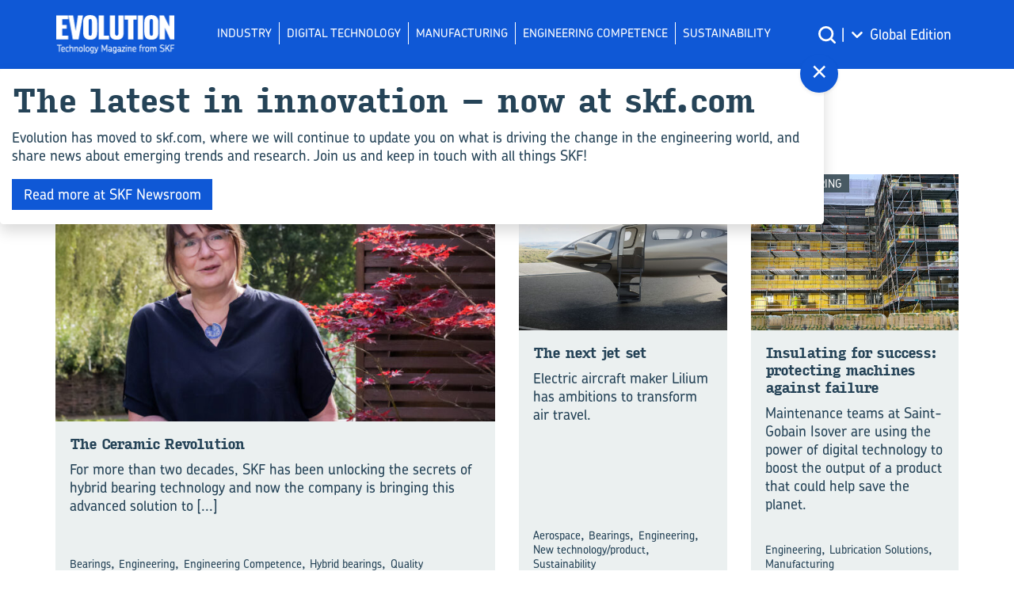

--- FILE ---
content_type: text/html; charset=UTF-8
request_url: https://evolution.skf.com/tag/engineering-2/
body_size: 10356
content:
<!DOCTYPE html>

<html dir="ltr" lang="is-IS" prefix="og: https://ogp.me/ns#">

  <head>

    

    <meta charset="UTF-8">
    <meta name="viewport" content="width=device-width, initial-scale=1, maximum-scale=1, user-scalable=no">

    	<style>img:is([sizes="auto" i], [sizes^="auto," i]) { contain-intrinsic-size: 3000px 1500px }</style>
	<link rel="alternate" hreflang="de-de" href="https://evolution.skf.com/de/tag/engineering-de/" />
<link rel="alternate" hreflang="es-es" href="https://evolution.skf.com/es/tag/engineering-es/" />
<link rel="alternate" hreflang="fr-fr" href="https://evolution.skf.com/fr/tag/engineering-fr/" />
<link rel="alternate" hreflang="it-it" href="https://evolution.skf.com/it/tag/engineering-it/" />
<link rel="alternate" hreflang="ru-ru" href="https://evolution.skf.com/ru/tag/engineering-ru/" />
<link rel="alternate" hreflang="zh-cn" href="https://evolution.skf.com/zh-hans/tag/engineering-zh-hans/" />
<link rel="alternate" hreflang="is-is" href="https://evolution.skf.com/tag/engineering-2/" />
<link rel="alternate" hreflang="x-default" href="https://evolution.skf.com/tag/engineering-2/" />

		<!-- All in One SEO Pro 4.8.2 - aioseo.com -->
		<title>Engineering - Evolution</title><link rel="preload" data-rocket-preload as="image" href="https://evolution.skf.com/wp-content/uploads/sites/5/2024/10/ch1-690x388.jpg" imagesrcset="https://evolution.skf.com/wp-content/uploads/sites/5/2024/10/ch1-690x388.jpg 690w, https://evolution.skf.com/wp-content/uploads/sites/5/2024/10/ch1-1536x864.jpg 1536w, https://evolution.skf.com/wp-content/uploads/sites/5/2024/10/ch1-640x360.jpg 640w, https://evolution.skf.com/wp-content/uploads/sites/5/2024/10/ch1-1140x642.jpg 1140w, https://evolution.skf.com/wp-content/uploads/sites/5/2024/10/ch1-570x320.jpg 570w, https://evolution.skf.com/wp-content/uploads/sites/5/2024/10/ch1.jpg 1920w" imagesizes="(max-width: 690px) 100vw, 690px" fetchpriority="high">
	<meta name="robots" content="max-image-preview:large" />
	<link rel="canonical" href="https://evolution.skf.com/tag/engineering-2/" />
	<link rel="next" href="https://evolution.skf.com/tag/engineering-2/page/2/" />
	<meta name="generator" content="All in One SEO Pro (AIOSEO) 4.8.2" />
		<meta property="og:locale" content="is_IS" />
		<meta property="og:site_name" content="Evolution - Technology Magazine From SKF" />
		<meta property="og:type" content="article" />
		<meta property="og:title" content="Engineering - Evolution" />
		<meta property="og:url" content="https://evolution.skf.com/tag/engineering-2/" />
		<meta name="twitter:card" content="summary_large_image" />
		<meta name="twitter:title" content="Engineering - Evolution" />
		<script type="application/ld+json" class="aioseo-schema">
			{"@context":"https:\/\/schema.org","@graph":[{"@type":"BreadcrumbList","@id":"https:\/\/evolution.skf.com\/tag\/engineering-2\/#breadcrumblist","itemListElement":[{"@type":"ListItem","@id":"https:\/\/evolution.skf.com\/#listItem","position":1,"name":"Home","item":"https:\/\/evolution.skf.com\/","nextItem":{"@type":"ListItem","@id":"https:\/\/evolution.skf.com\/tag\/engineering-2\/#listItem","name":"Engineering"}},{"@type":"ListItem","@id":"https:\/\/evolution.skf.com\/tag\/engineering-2\/#listItem","position":2,"name":"Engineering","previousItem":{"@type":"ListItem","@id":"https:\/\/evolution.skf.com\/#listItem","name":"Home"}}]},{"@type":"CollectionPage","@id":"https:\/\/evolution.skf.com\/tag\/engineering-2\/#collectionpage","url":"https:\/\/evolution.skf.com\/tag\/engineering-2\/","name":"Engineering - Evolution","inLanguage":"is-IS","isPartOf":{"@id":"https:\/\/evolution.skf.com\/#website"},"breadcrumb":{"@id":"https:\/\/evolution.skf.com\/tag\/engineering-2\/#breadcrumblist"}},{"@type":"Organization","@id":"https:\/\/evolution.skf.com\/#organization","name":"Evolution","description":"Technology Magazine From SKF","url":"https:\/\/evolution.skf.com\/"},{"@type":"WebSite","@id":"https:\/\/evolution.skf.com\/#website","url":"https:\/\/evolution.skf.com\/","name":"Evolution","description":"Technology Magazine From SKF","inLanguage":"is-IS","publisher":{"@id":"https:\/\/evolution.skf.com\/#organization"}}]}
		</script>
		<!-- All in One SEO Pro -->

<link rel='dns-prefetch' href='//use.typekit.net' />
<link rel="alternate" type="application/rss+xml" title="Evolution &raquo; Engineering Tag Feed" href="https://evolution.skf.com/tag/engineering-2/feed/" />
<link rel='stylesheet' id='wp-block-library-css' href='https://evolution.skf.com/wp-includes/css/dist/block-library/style.min.css?ver=6.8.1' type='text/css' media='all' />
<style id='classic-theme-styles-inline-css' type='text/css'>
/*! This file is auto-generated */
.wp-block-button__link{color:#fff;background-color:#32373c;border-radius:9999px;box-shadow:none;text-decoration:none;padding:calc(.667em + 2px) calc(1.333em + 2px);font-size:1.125em}.wp-block-file__button{background:#32373c;color:#fff;text-decoration:none}
</style>
<style id='safe-svg-svg-icon-style-inline-css' type='text/css'>
.safe-svg-cover{text-align:center}.safe-svg-cover .safe-svg-inside{display:inline-block;max-width:100%}.safe-svg-cover svg{height:100%;max-height:100%;max-width:100%;width:100%}

</style>
<style id='global-styles-inline-css' type='text/css'>
:root{--wp--preset--aspect-ratio--square: 1;--wp--preset--aspect-ratio--4-3: 4/3;--wp--preset--aspect-ratio--3-4: 3/4;--wp--preset--aspect-ratio--3-2: 3/2;--wp--preset--aspect-ratio--2-3: 2/3;--wp--preset--aspect-ratio--16-9: 16/9;--wp--preset--aspect-ratio--9-16: 9/16;--wp--preset--color--black: #000000;--wp--preset--color--cyan-bluish-gray: #abb8c3;--wp--preset--color--white: #ffffff;--wp--preset--color--pale-pink: #f78da7;--wp--preset--color--vivid-red: #cf2e2e;--wp--preset--color--luminous-vivid-orange: #ff6900;--wp--preset--color--luminous-vivid-amber: #fcb900;--wp--preset--color--light-green-cyan: #7bdcb5;--wp--preset--color--vivid-green-cyan: #00d084;--wp--preset--color--pale-cyan-blue: #8ed1fc;--wp--preset--color--vivid-cyan-blue: #0693e3;--wp--preset--color--vivid-purple: #9b51e0;--wp--preset--gradient--vivid-cyan-blue-to-vivid-purple: linear-gradient(135deg,rgba(6,147,227,1) 0%,rgb(155,81,224) 100%);--wp--preset--gradient--light-green-cyan-to-vivid-green-cyan: linear-gradient(135deg,rgb(122,220,180) 0%,rgb(0,208,130) 100%);--wp--preset--gradient--luminous-vivid-amber-to-luminous-vivid-orange: linear-gradient(135deg,rgba(252,185,0,1) 0%,rgba(255,105,0,1) 100%);--wp--preset--gradient--luminous-vivid-orange-to-vivid-red: linear-gradient(135deg,rgba(255,105,0,1) 0%,rgb(207,46,46) 100%);--wp--preset--gradient--very-light-gray-to-cyan-bluish-gray: linear-gradient(135deg,rgb(238,238,238) 0%,rgb(169,184,195) 100%);--wp--preset--gradient--cool-to-warm-spectrum: linear-gradient(135deg,rgb(74,234,220) 0%,rgb(151,120,209) 20%,rgb(207,42,186) 40%,rgb(238,44,130) 60%,rgb(251,105,98) 80%,rgb(254,248,76) 100%);--wp--preset--gradient--blush-light-purple: linear-gradient(135deg,rgb(255,206,236) 0%,rgb(152,150,240) 100%);--wp--preset--gradient--blush-bordeaux: linear-gradient(135deg,rgb(254,205,165) 0%,rgb(254,45,45) 50%,rgb(107,0,62) 100%);--wp--preset--gradient--luminous-dusk: linear-gradient(135deg,rgb(255,203,112) 0%,rgb(199,81,192) 50%,rgb(65,88,208) 100%);--wp--preset--gradient--pale-ocean: linear-gradient(135deg,rgb(255,245,203) 0%,rgb(182,227,212) 50%,rgb(51,167,181) 100%);--wp--preset--gradient--electric-grass: linear-gradient(135deg,rgb(202,248,128) 0%,rgb(113,206,126) 100%);--wp--preset--gradient--midnight: linear-gradient(135deg,rgb(2,3,129) 0%,rgb(40,116,252) 100%);--wp--preset--font-size--small: 13px;--wp--preset--font-size--medium: 20px;--wp--preset--font-size--large: 36px;--wp--preset--font-size--x-large: 42px;--wp--preset--spacing--20: 0.44rem;--wp--preset--spacing--30: 0.67rem;--wp--preset--spacing--40: 1rem;--wp--preset--spacing--50: 1.5rem;--wp--preset--spacing--60: 2.25rem;--wp--preset--spacing--70: 3.38rem;--wp--preset--spacing--80: 5.06rem;--wp--preset--shadow--natural: 6px 6px 9px rgba(0, 0, 0, 0.2);--wp--preset--shadow--deep: 12px 12px 50px rgba(0, 0, 0, 0.4);--wp--preset--shadow--sharp: 6px 6px 0px rgba(0, 0, 0, 0.2);--wp--preset--shadow--outlined: 6px 6px 0px -3px rgba(255, 255, 255, 1), 6px 6px rgba(0, 0, 0, 1);--wp--preset--shadow--crisp: 6px 6px 0px rgba(0, 0, 0, 1);}:where(.is-layout-flex){gap: 0.5em;}:where(.is-layout-grid){gap: 0.5em;}body .is-layout-flex{display: flex;}.is-layout-flex{flex-wrap: wrap;align-items: center;}.is-layout-flex > :is(*, div){margin: 0;}body .is-layout-grid{display: grid;}.is-layout-grid > :is(*, div){margin: 0;}:where(.wp-block-columns.is-layout-flex){gap: 2em;}:where(.wp-block-columns.is-layout-grid){gap: 2em;}:where(.wp-block-post-template.is-layout-flex){gap: 1.25em;}:where(.wp-block-post-template.is-layout-grid){gap: 1.25em;}.has-black-color{color: var(--wp--preset--color--black) !important;}.has-cyan-bluish-gray-color{color: var(--wp--preset--color--cyan-bluish-gray) !important;}.has-white-color{color: var(--wp--preset--color--white) !important;}.has-pale-pink-color{color: var(--wp--preset--color--pale-pink) !important;}.has-vivid-red-color{color: var(--wp--preset--color--vivid-red) !important;}.has-luminous-vivid-orange-color{color: var(--wp--preset--color--luminous-vivid-orange) !important;}.has-luminous-vivid-amber-color{color: var(--wp--preset--color--luminous-vivid-amber) !important;}.has-light-green-cyan-color{color: var(--wp--preset--color--light-green-cyan) !important;}.has-vivid-green-cyan-color{color: var(--wp--preset--color--vivid-green-cyan) !important;}.has-pale-cyan-blue-color{color: var(--wp--preset--color--pale-cyan-blue) !important;}.has-vivid-cyan-blue-color{color: var(--wp--preset--color--vivid-cyan-blue) !important;}.has-vivid-purple-color{color: var(--wp--preset--color--vivid-purple) !important;}.has-black-background-color{background-color: var(--wp--preset--color--black) !important;}.has-cyan-bluish-gray-background-color{background-color: var(--wp--preset--color--cyan-bluish-gray) !important;}.has-white-background-color{background-color: var(--wp--preset--color--white) !important;}.has-pale-pink-background-color{background-color: var(--wp--preset--color--pale-pink) !important;}.has-vivid-red-background-color{background-color: var(--wp--preset--color--vivid-red) !important;}.has-luminous-vivid-orange-background-color{background-color: var(--wp--preset--color--luminous-vivid-orange) !important;}.has-luminous-vivid-amber-background-color{background-color: var(--wp--preset--color--luminous-vivid-amber) !important;}.has-light-green-cyan-background-color{background-color: var(--wp--preset--color--light-green-cyan) !important;}.has-vivid-green-cyan-background-color{background-color: var(--wp--preset--color--vivid-green-cyan) !important;}.has-pale-cyan-blue-background-color{background-color: var(--wp--preset--color--pale-cyan-blue) !important;}.has-vivid-cyan-blue-background-color{background-color: var(--wp--preset--color--vivid-cyan-blue) !important;}.has-vivid-purple-background-color{background-color: var(--wp--preset--color--vivid-purple) !important;}.has-black-border-color{border-color: var(--wp--preset--color--black) !important;}.has-cyan-bluish-gray-border-color{border-color: var(--wp--preset--color--cyan-bluish-gray) !important;}.has-white-border-color{border-color: var(--wp--preset--color--white) !important;}.has-pale-pink-border-color{border-color: var(--wp--preset--color--pale-pink) !important;}.has-vivid-red-border-color{border-color: var(--wp--preset--color--vivid-red) !important;}.has-luminous-vivid-orange-border-color{border-color: var(--wp--preset--color--luminous-vivid-orange) !important;}.has-luminous-vivid-amber-border-color{border-color: var(--wp--preset--color--luminous-vivid-amber) !important;}.has-light-green-cyan-border-color{border-color: var(--wp--preset--color--light-green-cyan) !important;}.has-vivid-green-cyan-border-color{border-color: var(--wp--preset--color--vivid-green-cyan) !important;}.has-pale-cyan-blue-border-color{border-color: var(--wp--preset--color--pale-cyan-blue) !important;}.has-vivid-cyan-blue-border-color{border-color: var(--wp--preset--color--vivid-cyan-blue) !important;}.has-vivid-purple-border-color{border-color: var(--wp--preset--color--vivid-purple) !important;}.has-vivid-cyan-blue-to-vivid-purple-gradient-background{background: var(--wp--preset--gradient--vivid-cyan-blue-to-vivid-purple) !important;}.has-light-green-cyan-to-vivid-green-cyan-gradient-background{background: var(--wp--preset--gradient--light-green-cyan-to-vivid-green-cyan) !important;}.has-luminous-vivid-amber-to-luminous-vivid-orange-gradient-background{background: var(--wp--preset--gradient--luminous-vivid-amber-to-luminous-vivid-orange) !important;}.has-luminous-vivid-orange-to-vivid-red-gradient-background{background: var(--wp--preset--gradient--luminous-vivid-orange-to-vivid-red) !important;}.has-very-light-gray-to-cyan-bluish-gray-gradient-background{background: var(--wp--preset--gradient--very-light-gray-to-cyan-bluish-gray) !important;}.has-cool-to-warm-spectrum-gradient-background{background: var(--wp--preset--gradient--cool-to-warm-spectrum) !important;}.has-blush-light-purple-gradient-background{background: var(--wp--preset--gradient--blush-light-purple) !important;}.has-blush-bordeaux-gradient-background{background: var(--wp--preset--gradient--blush-bordeaux) !important;}.has-luminous-dusk-gradient-background{background: var(--wp--preset--gradient--luminous-dusk) !important;}.has-pale-ocean-gradient-background{background: var(--wp--preset--gradient--pale-ocean) !important;}.has-electric-grass-gradient-background{background: var(--wp--preset--gradient--electric-grass) !important;}.has-midnight-gradient-background{background: var(--wp--preset--gradient--midnight) !important;}.has-small-font-size{font-size: var(--wp--preset--font-size--small) !important;}.has-medium-font-size{font-size: var(--wp--preset--font-size--medium) !important;}.has-large-font-size{font-size: var(--wp--preset--font-size--large) !important;}.has-x-large-font-size{font-size: var(--wp--preset--font-size--x-large) !important;}
:where(.wp-block-post-template.is-layout-flex){gap: 1.25em;}:where(.wp-block-post-template.is-layout-grid){gap: 1.25em;}
:where(.wp-block-columns.is-layout-flex){gap: 2em;}:where(.wp-block-columns.is-layout-grid){gap: 2em;}
:root :where(.wp-block-pullquote){font-size: 1.5em;line-height: 1.6;}
</style>
<link data-minify="1" rel='stylesheet' id='blueimp-gallery-css' href='https://evolution.skf.com/wp-content/cache/min/5/wp-content/plugins/blueimp-lightbox/css/blueimp-gallery.css?ver=1719910191' type='text/css' media='all' />
<link data-minify="1" rel='stylesheet' id='blueimp-gallery-indicator-css' href='https://evolution.skf.com/wp-content/cache/min/5/wp-content/plugins/blueimp-lightbox/css/blueimp-gallery-indicator.css?ver=1719910192' type='text/css' media='all' />
<link data-minify="1" rel='stylesheet' id='blueimp-gallery-video-css' href='https://evolution.skf.com/wp-content/cache/min/5/wp-content/plugins/blueimp-lightbox/css/blueimp-gallery-video.css?ver=1719910192' type='text/css' media='all' />
<link data-minify="1" rel='stylesheet' id='wordpress-popular-posts-css-css' href='https://evolution.skf.com/wp-content/cache/min/5/wp-content/plugins/wordpress-popular-posts/assets/css/wpp.css?ver=1719910192' type='text/css' media='all' />
<link data-minify="1" rel='stylesheet' id='skf-evo-plus-css-css' href='https://evolution.skf.com/wp-content/cache/min/5/wp-content/themes/skf-theme-child-evo-plus/css/main.css?ver=1719910192' type='text/css' media='all' />
<link data-minify="1" rel='stylesheet' id='skf-evo-plus-fonts-css' href='https://evolution.skf.com/wp-content/cache/min/5/blr5hax.css?ver=1719910224' type='text/css' media='all' />
<link data-minify="1" rel='stylesheet' id='js_composer_front-css' href='https://evolution.skf.com/wp-content/cache/min/5/wp-content/plugins/js_composer/assets/css/js_composer.min.css?ver=1719910193' type='text/css' media='all' />
<script type="text/javascript" id="wpml-cookie-js-extra">
/* <![CDATA[ */
var wpml_cookies = {"wp-wpml_current_language":{"value":"is","expires":1,"path":"\/"}};
var wpml_cookies = {"wp-wpml_current_language":{"value":"is","expires":1,"path":"\/"}};
/* ]]> */
</script>



<script type="application/json" id="wpp-json">

{"sampling_active":0,"sampling_rate":100,"ajax_url":"https:\/\/evolution.skf.com\/wp-json\/wordpress-popular-posts\/v1\/popular-posts","api_url":"https:\/\/evolution.skf.com\/wp-json\/wordpress-popular-posts","ID":0,"token":"ddd5c10174","lang":0,"debug":0}

</script>


<link rel="https://api.w.org/" href="https://evolution.skf.com/wp-json/" /><link rel="alternate" title="JSON" type="application/json" href="https://evolution.skf.com/wp-json/wp/v2/tags/1156" /><!-- start Simple Custom CSS and JS -->
<style type="text/css">
.popup__headline {
    text-align: left;
    max-width: unset;
}

</style>
<!-- end Simple Custom CSS and JS -->
<!-- start Simple Custom CSS and JS -->
<style type="text/css">
#header-menu .menu-item a:before {
    display: none;
}
#header-menu .menu-item {
    display: flex;
    border-left: 1px solid white;
    align-items: flex-start;
}

#header-menu .menu-item a {
    display: block;
    text-align: center;
	font-size: 15px;
}

#header {
    hyphens: none;
}

</style>
<!-- end Simple Custom CSS and JS -->
<!-- start Simple Custom CSS and JS -->
<style type="text/css">
.quiz-item__latest .quiz-item__content:after {
	background: url("[data-uri]");
}</style>
<!-- end Simple Custom CSS and JS -->
<!-- start Simple Custom CSS and JS -->
<style type="text/css">
.container + .nl-widget,
.post + .nl-widget {
  margin-bottom: 0px;
}</style>
<!-- end Simple Custom CSS and JS -->
<!-- start Simple Custom CSS and JS -->
<style type="text/css">
.top-highlight__title {
    flex: 0 0 100%;
    max-width: none;
    font-size: calc(1.5rem + 1.5vw);
    line-height: 1.15;
    margin-bottom: calc(1.375rem + 1vw);
}

.featured-post__title {
    font-size: 1.5rem;
    line-height: 1.1;
}

.single h1.post__title {
  font-size: calc(1.5rem + 1.5vw);
  line-height: 1.15;
}</style>
<!-- end Simple Custom CSS and JS -->
<!-- start Simple Custom CSS and JS -->
<style type="text/css">
.skfs__search-field__button {
  white-space: nowrap;
}</style>
<!-- end Simple Custom CSS and JS -->
<!-- start Simple Custom CSS and JS -->
<!-- Google Tag Manager -->
<script>(function(w,d,s,l,i){w[l]=w[l]||[];w[l].push({'gtm.start':
new Date().getTime(),event:'gtm.js'});var f=d.getElementsByTagName(s)[0],
j=d.createElement(s),dl=l!='dataLayer'?'&l='+l:'';j.async=true;j.src=
'https://www.googletagmanager.com/gtm.js?id='+i+dl;f.parentNode.insertBefore(j,f);
})(window,document,'script','dataLayer','GTM-TPGCH6P');</script>
<!-- End Google Tag Manager -->
<!-- end Simple Custom CSS and JS -->
<meta name="generator" content="WPML ver:4.7.4 stt:61,4,3,26,27,47,2;" />

            <style id="wpp-loading-animation-styles">@-webkit-keyframes bgslide{from{background-position-x:0}to{background-position-x:-200%}}@keyframes bgslide{from{background-position-x:0}to{background-position-x:-200%}}.wpp-widget-placeholder,.wpp-widget-block-placeholder,.wpp-shortcode-placeholder{margin:0 auto;width:60px;height:3px;background:#dd3737;background:linear-gradient(90deg,#dd3737 0%,#571313 10%,#dd3737 100%);background-size:200% auto;border-radius:3px;-webkit-animation:bgslide 1s infinite linear;animation:bgslide 1s infinite linear}</style>
            <style>
            .post-item__category.post-item__category--archive { background-color:  }
            .post-item__category.post-item__category--digital-technology { background-color: #781E93 }
            .post-item__category.post-item__category--engineering-competence { background-color: #0F58D6 }
            .post-item__category.post-item__category--industry { background-color: #FF8004 }
            .post-item__category.post-item__category--manufacturing { background-color:  }
            .post-item__category.post-item__category--news { background-color: #FFD615 }
            .post-item__category.post-item__category--product-news { background-color: #FFD615 }
            .post-item__category.post-item__category--quiz { background-color:  }
            .post-item__category.post-item__category--rolling-knowledge { background-color: #426460 }
            .post-item__category.post-item__category--sustainability { background-color: #88C008 }
    </style>      <script>
      const Hyphenopoly = {
        require: {
          'de-de': 'Produktivitätssteigerung',
          'en-gb':'productivity',
          'en-us': 'productivity',
          'fr-fr':'productivité',
          'cs-cz':'nepromastitelný',
          'it-it': 'approfonditamente',
          'ru-ru':'производительности',
          'es-es': 'productividad',
          'zh-hans':'productivity',
        },
        fallbacks: {
          'en': 'en-gb',
          'us': 'en-us',
          'de-de': 'de',
          'cs-cz':'cs',
          'fr-fr': 'fr',
          'it-it': 'it',
          'ru-ru': 'ru',
          'es-es': 'es',
          'zh-hans': 'en-gb',
          'is': 'en-gb',
        },
        paths: {
          patterndir: "https://evolution.skf.com/wp-content/themes/skf-theme-child-evo-plus/js/hyphenation/patterns/",
          maindir: "https://evolution.skf.com/wp-content/themes/skf-theme-child-evo-plus/js/hyphenation/"
        },
        setup: {
          selectors: {
            h1: {},
            h2: {},
            h3: {},
            h4: {}
          },
        },
        cacheFeatureTests: true
      };
      </script>
      
    <meta name="generator" content="Powered by WPBakery Page Builder - drag and drop page builder for WordPress."/>
<link rel="icon" href="https://evolution.skf.com/wp-content/uploads/sites/5/2020/03/cropped-evolution-favicon-6-32x32.png" sizes="32x32" />
<link rel="icon" href="https://evolution.skf.com/wp-content/uploads/sites/5/2020/03/cropped-evolution-favicon-6-192x192.png" sizes="192x192" />
<link rel="apple-touch-icon" href="https://evolution.skf.com/wp-content/uploads/sites/5/2020/03/cropped-evolution-favicon-6-180x180.png" />
<meta name="msapplication-TileImage" content="https://evolution.skf.com/wp-content/uploads/sites/5/2020/03/cropped-evolution-favicon-6-270x270.png" />
<noscript><style> .wpb_animate_when_almost_visible { opacity: 1; }</style></noscript>
  <meta name="generator" content="WP Rocket 3.18.3" data-wpr-features="wpr_minify_concatenate_js wpr_oci wpr_minify_css wpr_desktop" /></head>

  <body class="archive tag tag-engineering-2 tag-1156 wp-theme-skf-theme wp-child-theme-skf-theme-child-evo-plus cookies-not-set wpb-js-composer js-comp-ver-6.13.0 vc_responsive">

  <div  class="print-title container">
      <div  class="row">
          <div  class="col">
                <h1>
                    Engineering - Evolution                </h1>
          </div>
      </div>
  </div>

  <header  id="header" class="header">
  <div  class="container">
    <div  class="header__row">
      <div class="header__left-col">
        <a href="https://evolution.skf.com" class="header__logo__link">
        <img width="151" height="51" class="header__logo" src="https://evolution.skf.com/wp-content/uploads/sites/5/2020/02/skf-logo-sub-en.png">
        <img width="151" height="51" class="header__logo--mobile" src="https://evolution.skf.com/wp-content/uploads/sites/5/2020/03/skf-logo-neg.png">
      </a>
      </div>
      <div class="header__center-col">
        <nav id="nav-main" class="menu-main-menu-is-container"><ul id="header-menu" class="header-menu"><li id="menu-item-62995" class="menu-item menu-item-type-taxonomy menu-item-object-category menu-item-62995"><a href="https://evolution.skf.com/category/industry/">Industry</a></li>
<li id="menu-item-62997" class="menu-item menu-item-type-taxonomy menu-item-object-category menu-item-62997"><a href="https://evolution.skf.com/category/digital-technology/">Digital Technology</a></li>
<li id="menu-item-62996" class="menu-item menu-item-type-taxonomy menu-item-object-category menu-item-62996"><a href="https://evolution.skf.com/category/manufacturing/">Manufacturing</a></li>
<li id="menu-item-62994" class="menu-item menu-item-type-taxonomy menu-item-object-category menu-item-62994"><a href="https://evolution.skf.com/category/engineering-competence/">Engineering Competence</a></li>
<li id="menu-item-94428" class="menu-item menu-item-type-taxonomy menu-item-object-category menu-item-94428"><a href="https://evolution.skf.com/category/sustainability/">Sustainability</a></li>
</ul></nav>        <div class="header__right">


                        <a href="https://evolution.skf.com/search/evolution#/?language=gl" class="header__search">&nbsp;</a>
            <span class="menu-divider">|</span>
<div
	 class="wpml-ls-statics-shortcode_actions wpml-ls wpml-ls-legacy-dropdown js-wpml-ls-legacy-dropdown" id="lang_sel">
	<ul>

		<li tabindex="0" class="wpml-ls-slot-shortcode_actions wpml-ls-item wpml-ls-item-is wpml-ls-current-language wpml-ls-last-item wpml-ls-item-legacy-dropdown">
			<a href="#" class="js-wpml-ls-item-toggle wpml-ls-item-toggle lang_sel_sel icl-is">
                <span class="wpml-ls-native icl_lang_sel_native">Global Edition</span></a>

			<ul class="wpml-ls-sub-menu">
				
					<li class="icl-de wpml-ls-slot-shortcode_actions wpml-ls-item wpml-ls-item-de wpml-ls-first-item">
						<a href="https://evolution.skf.com/de/tag/engineering-de/" class="wpml-ls-link">
                            <span class="wpml-ls-native icl_lang_sel_native" lang="de">Deutsch</span></a>
					</li>

				
					<li class="icl-es wpml-ls-slot-shortcode_actions wpml-ls-item wpml-ls-item-es">
						<a href="https://evolution.skf.com/es/tag/engineering-es/" class="wpml-ls-link">
                            <span class="wpml-ls-native icl_lang_sel_native" lang="es">Español</span></a>
					</li>

				
					<li class="icl-fr wpml-ls-slot-shortcode_actions wpml-ls-item wpml-ls-item-fr">
						<a href="https://evolution.skf.com/fr/tag/engineering-fr/" class="wpml-ls-link">
                            <span class="wpml-ls-native icl_lang_sel_native" lang="fr">Français</span></a>
					</li>

				
					<li class="icl-it wpml-ls-slot-shortcode_actions wpml-ls-item wpml-ls-item-it">
						<a href="https://evolution.skf.com/it/tag/engineering-it/" class="wpml-ls-link">
                            <span class="wpml-ls-native icl_lang_sel_native" lang="it">Italiano</span></a>
					</li>

				
					<li class="icl-ru wpml-ls-slot-shortcode_actions wpml-ls-item wpml-ls-item-ru">
						<a href="https://evolution.skf.com/ru/tag/engineering-ru/" class="wpml-ls-link">
                            <span class="wpml-ls-native icl_lang_sel_native" lang="ru">Русский</span></a>
					</li>

				
					<li class="icl-zh-hans wpml-ls-slot-shortcode_actions wpml-ls-item wpml-ls-item-zh-hans">
						<a href="https://evolution.skf.com/zh-hans/tag/engineering-zh-hans/" class="wpml-ls-link">
                            <span class="wpml-ls-native icl_lang_sel_native" lang="zh-hans">简体中文</span></a>
					</li>

							</ul>

		</li>

	</ul>
</div>
            <a href="#" class="nav-toggle">
                <div class="nav-toggle__bar"></div>
                <div class="nav-toggle__bar"></div>
                <div class="nav-toggle__bar"></div>
            </a>
        </div>
      </div>
    </div>
  </div>
  </header>

<main  id="main" class="main">
    <div  class="container">

        
            <div  class="row">
                <div class="col-sm-12">
                    <h1 class="archive__title">
                        All articles for "Engineering"                    </h1>
                </div>
            </div>

        
        <div  class="row">
            <div class="col-sm-12">
                <div class="post-item__list">
                                                                
<div class="post-item">
    <div class="post-item__inner">
        <div class="post-item__image">
    <div class="post__item__image__inner">
        <div class="post-item__category-wrapper post-item__category-wrapper--teaser">
    <div class="post-item__category post-item__category--engineering-competence">
        Engineering Competence    </div>
</div>        
        
        <img width="690" height="388" src="https://evolution.skf.com/wp-content/uploads/sites/5/2024/10/ch1-690x388.jpg" class="attachment-post_item_large size-post_item_large" alt="" decoding="async" fetchpriority="high" srcset="https://evolution.skf.com/wp-content/uploads/sites/5/2024/10/ch1-690x388.jpg 690w, https://evolution.skf.com/wp-content/uploads/sites/5/2024/10/ch1-1536x864.jpg 1536w, https://evolution.skf.com/wp-content/uploads/sites/5/2024/10/ch1-640x360.jpg 640w, https://evolution.skf.com/wp-content/uploads/sites/5/2024/10/ch1-1140x642.jpg 1140w, https://evolution.skf.com/wp-content/uploads/sites/5/2024/10/ch1-570x320.jpg 570w, https://evolution.skf.com/wp-content/uploads/sites/5/2024/10/ch1.jpg 1920w" sizes="(max-width: 690px) 100vw, 690px" />    </div>
</div>        <div class="post-item__content">
            <a class="post-item__link" href="https://evolution.skf.com/the-ceramic-revolution/">
                <h4 class="post-item__title">
                    The Ceramic Revolution                </h4>
                <div class="post-item__teaser">
                    For more than two decades, SKF has been unlocking the secrets of hybrid bearing technology and now the company is bringing this advanced solution to <span class="post-item__read-more">[...]</span>                </div>
            </a>
            <div class="post-item__tags">
                <span class="post-item__tag__pair"><a  class="post-item__tag-link" href="https://evolution.skf.com/tag/bearings/">Bearings</a><span>,</span></span><span class="post-item__tag__pair"><a  class="post-item__tag-link" href="https://evolution.skf.com/tag/engineering-2/">Engineering</a><span>,</span></span><span class="post-item__tag__pair"><a  class="post-item__tag-link" href="https://evolution.skf.com/tag/engineering-competence-2/">Engineering Competence</a><span>,</span></span><span class="post-item__tag__pair"><a  class="post-item__tag-link" href="https://evolution.skf.com/tag/hybrid-bearings-2/">Hybrid bearings</a><span>,</span></span><span class="post-item__tag__pair"><a  class="post-item__tag-link" href="https://evolution.skf.com/tag/quality/">Quality</a><span>,</span></span>            </div>
        </div>
    </div>
</div>                                            
<div class="post-item">
    <div class="post-item__inner">
        <div class="post-item__image">
    <div class="post__item__image__inner">
        <div class="post-item__category-wrapper post-item__category-wrapper--teaser">
    <div class="post-item__category post-item__category--engineering-competence">
        Engineering Competence    </div>
</div>        
        
        <img width="498" height="374" src="https://evolution.skf.com/wp-content/uploads/sites/5/2024/09/lilium-pioneeredition-sideupclose-titanium-498x374.jpg" class="attachment-post_item size-post_item" alt="" decoding="async" />    </div>
</div>        <div class="post-item__content">
            <a class="post-item__link" href="https://evolution.skf.com/the-next-jet-set/">
                <h4 class="post-item__title">
                    The next jet set                </h4>
                <div class="post-item__teaser">
                    Electric aircraft maker Lilium has ambitions to transform air travel.                </div>
            </a>
            <div class="post-item__tags">
                <span class="post-item__tag__pair"><a  class="post-item__tag-link" href="https://evolution.skf.com/tag/aerospace/">Aerospace</a><span>,</span></span><span class="post-item__tag__pair"><a  class="post-item__tag-link" href="https://evolution.skf.com/tag/bearings/">Bearings</a><span>,</span></span><span class="post-item__tag__pair"><a  class="post-item__tag-link" href="https://evolution.skf.com/tag/engineering-2/">Engineering</a><span>,</span></span><span class="post-item__tag__pair"><a  class="post-item__tag-link" href="https://evolution.skf.com/tag/new-technology-product/">New technology/product</a><span>,</span></span><span class="post-item__tag__pair"><a  class="post-item__tag-link" href="https://evolution.skf.com/tag/sustainability/">Sustainability</a><span>,</span></span>            </div>
        </div>
    </div>
</div>                                            
<div class="post-item">
    <div class="post-item__inner">
        <div class="post-item__image">
    <div class="post__item__image__inner">
        <div class="post-item__category-wrapper post-item__category-wrapper--teaser">
    <div class="post-item__category post-item__category--manufacturing">
        Manufacturing    </div>
</div>        
        
        <img width="498" height="374" src="https://evolution.skf.com/wp-content/uploads/sites/5/2023/05/isover-01-498x374.jpg" class="attachment-post_item size-post_item" alt="" decoding="async" />    </div>
</div>        <div class="post-item__content">
            <a class="post-item__link" href="https://evolution.skf.com/insulating-for-success-protecting-machines-against-failure/">
                <h4 class="post-item__title">
                    Insulating for success: protecting machines against failure                </h4>
                <div class="post-item__teaser">
                    Maintenance teams at Saint-Gobain Isover are using the power of digital technology to boost the output of a product that could help save the planet.                </div>
            </a>
            <div class="post-item__tags">
                <span class="post-item__tag__pair"><a  class="post-item__tag-link" href="https://evolution.skf.com/tag/engineering-2/">Engineering</a><span>,</span></span><span class="post-item__tag__pair"><a  class="post-item__tag-link" href="https://evolution.skf.com/tag/lubrication-solutions/">Lubrication Solutions</a><span>,</span></span><span class="post-item__tag__pair"><a  class="post-item__tag-link" href="https://evolution.skf.com/tag/manufacturing-2/">Manufacturing</a><span>,</span></span>            </div>
        </div>
    </div>
</div>                                            
<div class="post-item">
    <div class="post-item__inner">
        <div class="post-item__image">
    <div class="post__item__image__inner">
        <div class="post-item__category-wrapper post-item__category-wrapper--teaser">
    <div class="post-item__category post-item__category--engineering-competence">
        Engineering Competence    </div>
</div>        
        
        <img width="498" height="374" src="https://evolution.skf.com/wp-content/uploads/sites/5/2024/01/inventor-8-498x374.jpg" class="attachment-post_item size-post_item" alt="" decoding="async" loading="lazy" />    </div>
</div>        <div class="post-item__content">
            <a class="post-item__link" href="https://evolution.skf.com/a-magic-potion-for-machines/">
                <h4 class="post-item__title">
                    A magic potion for machines                </h4>
                <div class="post-item__teaser">
                    In the 1990s, SKF development engineer Magnus Kellström invented a completely new kind of bearing. His ideas are still changing the world, one <span class="post-item__read-more">[...]</span>                </div>
            </a>
            <div class="post-item__tags">
                <span class="post-item__tag__pair"><a  class="post-item__tag-link" href="https://evolution.skf.com/tag/bearings/">Bearings</a><span>,</span></span><span class="post-item__tag__pair"><a  class="post-item__tag-link" href="https://evolution.skf.com/tag/engineering-2/">Engineering</a><span>,</span></span><span class="post-item__tag__pair"><a  class="post-item__tag-link" href="https://evolution.skf.com/tag/engineering-competence-2/">Engineering Competence</a><span>,</span></span>            </div>
        </div>
    </div>
</div>                                            
<div class="post-item">
    <div class="post-item__inner">
        <div class="post-item__image">
    <div class="post__item__image__inner">
        <div class="post-item__category-wrapper post-item__category-wrapper--teaser">
    <div class="post-item__category post-item__category--product-news">
        Product News    </div>
</div>        
        
        <img width="498" height="374" src="https://evolution.skf.com/wp-content/uploads/sites/5/2023/04/0901d1968069e78d-main-498x374.jpg" class="attachment-post_item size-post_item" alt="" decoding="async" loading="lazy" />    </div>
</div>        <div class="post-item__content">
            <a class="post-item__link" href="https://evolution.skf.com/a-thirst-for-automation-intelligent-filling-machine-lubrication-for-the-beverage-industry/">
                <h4 class="post-item__title">
                    A thirst for automation: Intelligent filling ma‍chine lubrication for the beverage industry                </h4>
                <div class="post-item__teaser">
                    Upgrading to an automated lubrication system can bring food and beverage manufacturers a score of benefits, economic and beyond.                 </div>
            </a>
            <div class="post-item__tags">
                <span class="post-item__tag__pair"><a  class="post-item__tag-link" href="https://evolution.skf.com/tag/engineering-2/">Engineering</a><span>,</span></span><span class="post-item__tag__pair"><a  class="post-item__tag-link" href="https://evolution.skf.com/tag/food-and-beverage/">Food and Beverage</a><span>,</span></span><span class="post-item__tag__pair"><a  class="post-item__tag-link" href="https://evolution.skf.com/tag/lubrication-solutions/">Lubrication Solutions</a><span>,</span></span><span class="post-item__tag__pair"><a  class="post-item__tag-link" href="https://evolution.skf.com/tag/manufacturing-2/">Manufacturing</a><span>,</span></span>            </div>
        </div>
    </div>
</div>                                            
<div class="post-item">
    <div class="post-item__inner">
        <div class="post-item__image">
    <div class="post__item__image__inner">
        <div class="post-item__category-wrapper post-item__category-wrapper--teaser">
    <div class="post-item__category post-item__category--manufacturing">
        Manufacturing    </div>
</div>        
        
        <img width="498" height="374" src="https://evolution.skf.com/wp-content/uploads/sites/5/2022/10/skf-laska-austria-20220502-dsc2201-jpeg-fullresolution-copy-498x374.jpg" class="attachment-post_item size-post_item" alt="" decoding="async" loading="lazy" />    </div>
</div>        <div class="post-item__content">
            <a class="post-item__link" href="https://evolution.skf.com/meeting-the-needs-of-todays-food-and-beverage-industry/">
                <h4 class="post-item__title">
                    Meeting the needs of today’s food and beverage industry                </h4>
                <div class="post-item__teaser">
                    SKF food-grade seals are helping Laska push the frontiers of productivity, automation and hygiene in food production.                </div>
            </a>
            <div class="post-item__tags">
                <span class="post-item__tag__pair"><a  class="post-item__tag-link" href="https://evolution.skf.com/tag/engineering-2/">Engineering</a><span>,</span></span><span class="post-item__tag__pair"><a  class="post-item__tag-link" href="https://evolution.skf.com/tag/food-and-beverage/">Food and Beverage</a><span>,</span></span><span class="post-item__tag__pair"><a  class="post-item__tag-link" href="https://evolution.skf.com/tag/seals-2/">Seals</a><span>,</span></span>            </div>
        </div>
    </div>
</div>                                            
<div class="post-item">
    <div class="post-item__inner">
        <div class="post-item__image">
    <div class="post__item__image__inner">
        <div class="post-item__category-wrapper post-item__category-wrapper--teaser">
    <div class="post-item__category post-item__category--product-news">
        Product News    </div>
</div>        
        
        <img width="498" height="374" src="https://evolution.skf.com/wp-content/uploads/sites/5/2022/05/shutterstock-1709414143-copy-498x374.jpg" class="attachment-post_item size-post_item" alt="" decoding="async" loading="lazy" />    </div>
</div>        <div class="post-item__content">
            <a class="post-item__link" href="https://evolution.skf.com/food-grade-bearing-sets-high-standards-in-hygienic-design/">
                <h4 class="post-item__title">
                    Food-grade bearing sets high standards in hygienic design                </h4>
                <div class="post-item__teaser">
                    A new ball bearing from SKF, with food-grade grease and an integral seal, requires no relubrication, a feature that helps to maintain both machine <span class="post-item__read-more">[...]</span>                </div>
            </a>
            <div class="post-item__tags">
                <span class="post-item__tag__pair"><a  class="post-item__tag-link" href="https://evolution.skf.com/tag/engineering-2/">Engineering</a><span>,</span></span><span class="post-item__tag__pair"><a  class="post-item__tag-link" href="https://evolution.skf.com/tag/food-and-beverage/">Food and Beverage</a><span>,</span></span><span class="post-item__tag__pair"><a  class="post-item__tag-link" href="https://evolution.skf.com/tag/lubrication-solutions/">Lubrication Solutions</a><span>,</span></span><span class="post-item__tag__pair"><a  class="post-item__tag-link" href="https://evolution.skf.com/tag/manufacturing-2/">Manufacturing</a><span>,</span></span><span class="post-item__tag__pair"><a  class="post-item__tag-link" href="https://evolution.skf.com/tag/new-technology-product/">New technology/product</a><span>,</span></span>            </div>
        </div>
    </div>
</div>                                    </div>
            </div>
        </div>
    </div>

    <section  class="archive__footer">
        <div  class="container">
            <div class="row">
                <div class="col-sm-12">
                    
	<nav class="navigation pagination" aria-label="Posts pagination">
		<h2 class="screen-reader-text">Posts pagination</h2>
		<div class="nav-links"><span aria-current="page" class="page-numbers current">1</span>
<a class="page-numbers" href="https://evolution.skf.com/tag/engineering-2/page/2/">2</a>
<a class="next page-numbers" href="https://evolution.skf.com/tag/engineering-2/page/2/">›</a></div>
	</nav>                </div>
                <div class="col-sm-12">
                    <div class="archive__tag-list">
                        <h3>Related Tags</h3>
                                                <div class="tag-list tag-list--horizontal">
                            <span class="tag-list__tag tag-list__tag--more">
                                <a href="#">+</a>
                            </span>
                                                        
                                
                                <span class="tag-list__tag" style="order: 0;">
                                    <a href="https://evolution.skf.com/tag/bearings/">
                                        Bearings                                    </a>
                                </span>
                                                            
                                
                                <span class="tag-list__tag" style="order: 1;">
                                    <a href="https://evolution.skf.com/tag/lubrication-solutions/">
                                        Lubrication Solutions                                    </a>
                                </span>
                                                            
                                
                                <span class="tag-list__tag" style="order: 2;">
                                    <a href="https://evolution.skf.com/tag/cars/">
                                        Cars                                    </a>
                                </span>
                                                            
                                
                                <span class="tag-list__tag" style="order: 3;">
                                    <a href="https://evolution.skf.com/tag/sustainability/">
                                        Sustainability                                    </a>
                                </span>
                                                            
                                
                                <span class="tag-list__tag" style="order: 4;">
                                    <a href="https://evolution.skf.com/tag/seals-2/">
                                        Seals                                    </a>
                                </span>
                                                            
                                
                                <span class="tag-list__tag" style="order: 5;display: none;">
                                    <a href="https://evolution.skf.com/tag/bearing-life/">
                                        Bearing life                                    </a>
                                </span>
                                                            
                                
                                <span class="tag-list__tag" style="order: 6;display: none;">
                                    <a href="https://evolution.skf.com/tag/aerospace/">
                                        Aerospace                                    </a>
                                </span>
                                                            
                                
                                <span class="tag-list__tag" style="order: 7;display: none;">
                                    <a href="https://evolution.skf.com/tag/food-and-beverage/">
                                        Food and Beverage                                    </a>
                                </span>
                                                            
                                
                                <span class="tag-list__tag" style="order: 8;display: none;">
                                    <a href="https://evolution.skf.com/tag/engineering-competence-2/">
                                        Engineering Competence                                    </a>
                                </span>
                                                            
                                
                                <span class="tag-list__tag" style="order: 9;display: none;">
                                    <a href="https://evolution.skf.com/tag/bearing-failure/">
                                        Bearing failure                                    </a>
                                </span>
                                                            
                                
                                <span class="tag-list__tag" style="order: 10;display: none;">
                                    <a href="https://evolution.skf.com/tag/manufacturing-2/">
                                        Manufacturing                                    </a>
                                </span>
                                                            
                                
                                <span class="tag-list__tag" style="order: 11;display: none;">
                                    <a href="https://evolution.skf.com/tag/quality/">
                                        Quality                                    </a>
                                </span>
                                                            
                                
                                <span class="tag-list__tag" style="order: 12;display: none;">
                                    <a href="https://evolution.skf.com/tag/skfstronger/">
                                        SKFstronger                                    </a>
                                </span>
                                                            
                                
                                <span class="tag-list__tag" style="order: 13;display: none;">
                                    <a href="https://evolution.skf.com/tag/hybrid-bearings-2/">
                                        Hybrid bearings                                    </a>
                                </span>
                                                                                    </div>
                    </div>
                </div>
            </div>
        </div>
    </section>
</main>
        <footer  id="footer" class="footer">
            <div  class="container">
                <div  class="footer__row">
                    <div class="footer__left-col">
                        <img src="https://evolution.skf.com/wp-content/uploads/sites/5/2020/02/skf-logo-sub-en.png">
                    </div> <!-- footer__left-col -->
                    <div class="footer__center-col">
                        <nav id="nav-footer" class="menu-footer-menu-global-container"><ul id="footer-menu" class="footer-menu"><li id="menu-item-69549" class="menu-item menu-item-type-post_type menu-item-object-page menu-item-69549"><a href="https://evolution.skf.com/about-evolution/">About</a></li>
<li id="menu-item-69550" class="menu-item menu-item-type-post_type menu-item-object-page menu-item-69550"><a href="https://evolution.skf.com/contact/">Contact</a></li>
<li id="menu-item-66460" class="menu-item menu-item-type-custom menu-item-object-custom menu-item-66460"><a target="_blank" href="http://www.skf.com/uk/footer/terms-and-conditions.html">Terms &#038; Conditions</a></li>
<li id="menu-item-66462" class="menu-item menu-item-type-custom menu-item-object-custom menu-item-66462"><a target="_blank" href="http://www.skf.com/uk/footer/privacy-policy.html">Privacy Policy</a></li>
<li id="menu-item-66463" class="menu-item menu-item-type-custom menu-item-object-custom menu-item-66463"><a target="_blank" href="http://www.skf.com/group/footer/cookies.html">Cookies</a></li>
</ul></nav>                        <div>
                            © SKF Evolution 2026                        </div>
                                                                        </div> <!-- footer__center-col -->
                    <div class="footer__right-col">
                        <a href="https://skf.com/" target="_blank">
                            <img src="https://evolution.skf.com/wp-content/uploads/sites/5/2020/02/skf-logo-footer.svg">
                        </a>
                    </div> <!-- .footer__right-col -->
                </div>
            </div> <!-- .container -->
        </footer>
        
        <div  id="video-modal" class="modal fade" tabindex="-1" role="dialog" data-backdrop="static">
  <div  class="modal-dialog modal-xl" role="document">
    <div  class="modal-content">
      <div class="modal-header">
        <button type="button" class="close" data-dismiss="modal" aria-label="Close">
          <span aria-hidden="true">&times;</span>
        </button>
      </div>
      <div class="modal-body">
          <div class="container-fluid">
</div>
      </div>
    </div>
  </div>
</div>          <div  class="popup__root" data-delay="1" data-cookie-expire="1" data-cookie-name="moving2025">

    <a href="#" class="popup__backdrop" data-action="popup#close" title="Close Popup"></a>

    <div  class="popup">

      <a href="#" data-action="popup#close" class="popup__close-icon" title="Close Popup"><span>&times;</span>
      </a>

      <div  class="popup__row">
        <div class="popup__col">
          <div class="popup__content">
                        <h2 class="popup__headline">
              The latest in innovation – now at skf.com            </h2>
                        <p>Evolution has moved to skf.com, where we will continue to update you on what is driving the change in the engineering world, and share news about emerging trends and research. Join us and keep in touch with all things SKF!</p>
                        <a href="https://www.skf.com/group/newsroom" target="_blank" class="btn btn-primary" data-action="popup#close">
              Read more at SKF Newsroom            </a>
          </div>
        </div>
      </div>
    </div>
  </div>
        <script type="speculationrules">
{"prefetch":[{"source":"document","where":{"and":[{"href_matches":"\/*"},{"not":{"href_matches":["\/wp-*.php","\/wp-admin\/*","\/wp-content\/uploads\/sites\/5\/*","\/wp-content\/*","\/wp-content\/plugins\/*","\/wp-content\/themes\/skf-theme-child-evo-plus\/*","\/wp-content\/themes\/skf-theme\/*","\/*\\?(.+)"]}},{"not":{"selector_matches":"a[rel~=\"nofollow\"]"}},{"not":{"selector_matches":".no-prefetch, .no-prefetch a"}}]},"eagerness":"conservative"}]}
</script>
<div  id="blueimp-gallery" class="blueimp-gallery">
    <div  class="slides"></div>
    <h3 class="title"></h3>
    <a class="prev">‹</a>
    <a class="next">›</a>
    <a class="close">×</a>
    <a class="play-pause"></a>
    <ol class="indicator"></ol>
</div>
<div  id="blueimp-gallery-fullscreen" class="blueimp-gallery" data-full-screen="true">
    <div  class="slides"></div>
    <h3 class="title"></h3>
    <a class="prev">‹</a>
    <a class="next">›</a>
    <a class="close">×</a>
    <a class="play-pause"></a>
    <ol class="indicator"></ol>
</div>










<!-- start Simple Custom CSS and JS -->

<noscript>
<img height="1" width="1" style="display:none;" alt="" src="https://px.ads.linkedin.com/collect/?pid=629777&fmt=gif" />
</noscript>

<!-- end Simple Custom CSS and JS -->

        <script src="https://evolution.skf.com/wp-content/cache/min/5/30371f4fb9e2b6703fbf2bd2e5bd9dda.js" data-minify="1"></script></body>

        </html>
<!-- This website is like a Rocket, isn't it? Performance optimized by WP Rocket. Learn more: https://wp-rocket.me -->